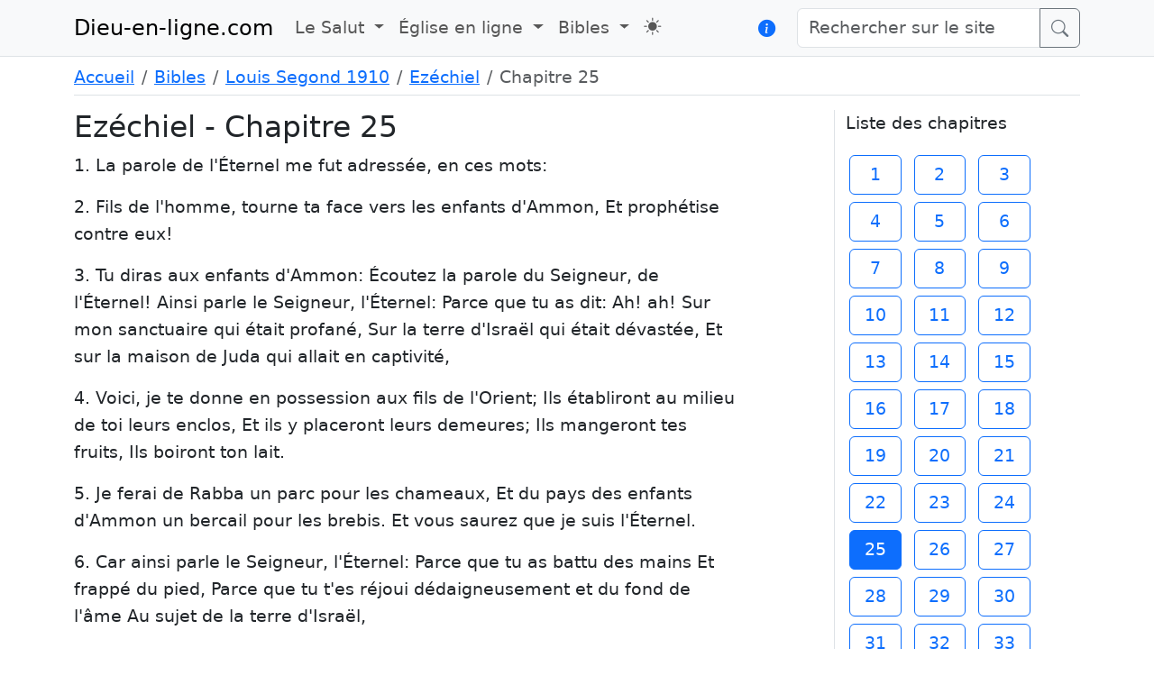

--- FILE ---
content_type: text/html; charset=UTF-8
request_url: https://dieu-en-ligne.com/bible/1910/livre/26/chapitre/25
body_size: 3913
content:
<html data-bs-theme="">
<head>
    <meta charset="utf-8">
    <meta name="viewport" content="width=device-width, initial-scale=1">
    <title>Dieu-en-ligne.com</title>
    <!-- Styles -->
    <link rel="preload" as="style" href="https://dieu-en-ligne.com/build/assets/app-024ebeed.css" /><link rel="modulepreload" href="https://dieu-en-ligne.com/build/assets/app-4091df82.js" /><link rel="stylesheet" href="https://dieu-en-ligne.com/build/assets/app-024ebeed.css" /><script type="module" src="https://dieu-en-ligne.com/build/assets/app-4091df82.js"></script></head>
<body>
    <nav class="navbar navbar-expand-lg bg-body-tertiary border-bottom mb-2">
    <div class="container">
        <a class="navbar-brand" href="/">Dieu-en-ligne.com</a>
        <button class="navbar-toggler" type="button" data-bs-toggle="collapse" data-bs-target="#navbarSupportedContent" aria-controls="navbarSupportedContent" aria-expanded="false" aria-label="Toggle navigation">
            <span class="navbar-toggler-icon"></span>
        </button>
        <div class="collapse navbar-collapse" id="navbarSupportedContent">
            <ul class="navbar-nav me-auto mb-2 mb-lg-0">
                <li class="nav-item dropdown">
                    <a class="nav-link dropdown-toggle" href="#" role="button" data-bs-toggle="dropdown" aria-expanded="false">
                        Le Salut
                    </a>
                    <ul class="dropdown-menu">
                        <li><h6 class="dropdown-header">Comment être sauvé</h6></li>
                        <li><a class="dropdown-item" href="https://dieu-en-ligne.com/news/14">Plan du Salut</a></li>
                    </ul>
                </li>
                <li class="nav-item dropdown">
                    <a class="nav-link dropdown-toggle" href="#" role="button" data-bs-toggle="dropdown" aria-expanded="false">
                        Église en ligne
                    </a>
                    <ul class="dropdown-menu">
                        <li><h6 class="dropdown-header">Mon ministère</h6></li>
                        <li><a class="dropdown-item" href="https://dieu-en-ligne.com/news">Prédications texte</a></li>
                        <li><a class="dropdown-item" href="https://dieu-en-ligne.com/podcasts">Prédications audio</a></li>
                        <li><a class="dropdown-item" href="https://dieu-en-ligne.com/videocasts">Videocasts</a></li>
                        <li><hr class="dropdown-divider"></li>
                        <li><h6 class="dropdown-header">Desmond O'Shea</h6></li>
                        <li><a class="dropdown-item" href="https://dieu-en-ligne.com/church/declaration-foi">Déclaration de foi</a></li>
                        <li><a class="dropdown-item" href="https://dieu-en-ligne.com/church/mon-temoignage">Mon témoignage</a></li>
                        <li><a class="dropdown-item" href="https://dieu-en-ligne.com/church/contact">Contact</a></li>
                        <li><hr class="dropdown-divider"></li>
                        <li><a class="dropdown-item" href="/print/louis-second_fiable.pdf">Louis Segond, fiable?</a></li>
                    </ul>
                </li>
                <li class="nav-item dropdown">
                    <a class="nav-link dropdown-toggle" href="#" role="button" data-bs-toggle="dropdown" aria-expanded="false">
                        Bibles
                    </a>
                    <ul class="dropdown-menu">
                        <li><a class="dropdown-item" href="https://dieu-en-ligne.com/bible/1744">Bible Martin 1744</a></li>
                        <li><a class="dropdown-item" href="https://dieu-en-ligne.com/bible/1855">Bible Martin 1855</a></li>
                        <li><a class="dropdown-item" href="https://dieu-en-ligne.com/bible/1910">Louis Segond 1910</a></li>
                        <li><a class="dropdown-item" href="https://dieu-en-ligne.com/bible/1611">King James 1611</a></li>
                        <li><a class="dropdown-item" href="https://dieu-en-ligne.com/bible/1909">Reina Valera 1909</a></li>
                        <li><a class="dropdown-item" href="https://dieu-en-ligne.com/bible/1669">Genève 1669</a></li>
                    </ul>
                </li>
                <li class="nav-item">
                    <a id="toggleTheme" class="nav-link mt-1 mb-2 mb-lg-0" href="https://dieu-en-ligne.com/theme" role="button" aria-current="page" title="Thème clair/sombre"><i class="bi bi-sun-fill"></i></a>
                </li>
            </ul>

                        <a href="" class="mb-2 mb-lg-0 me-4" role="button" data-bs-toggle="modal" data-bs-target="#liberteExpression" title="La liberté d'expression"><i class="bi bi-info-circle-fill"></i></a>
            <form method="GET" action="https://dieu-en-ligne.com/search" class="mb-2 mb-lg-0" role="search">
                <div class="input-group">
                    <input class="form-control" type="text" name="search" placeholder="Rechercher sur le site" aria-label="Rechercher sur le site">
                    <button class="btn btn-outline-secondary input-group-text" type="submit" value="submit"><i class="bi bi-search"></i></button>
                </div>
            </form>
        </div>
    </div>
</nav>

<div class="modal fade" id="liberteExpression" tabindex="-1" aria-labelledby="liberteExpression" aria-hidden="true">
    <div class="modal-dialog">
        <div class="modal-content">
            <div class="modal-header">
                <h1 class="modal-title fs-5" id="exampleModalLabel">La liberté d'expression</h1>
                <button type="button" class="btn-close" data-bs-dismiss="modal" aria-label="Close"></button>
            </div>
            <div class="modal-body">
                <h3>Constitution française : article 10</h3>
                <p>
                    Nul ne peut être inquiété pour ses opinions même religieuses… et selon le décret-loi du 23 octobre 1935, nous sommes en droit de tenir des
                    réunions en plein air sur la voie publique pour y proclamer l’évangile et diffuser l’évangile par colportage selon le décret-loi du 28 mars 1907.
                    Ainsi nous exerçons notre liberté en proclamant la Parole de Dieu au public…
                </p>
                <h3>Article 10 de l’Union Européenne</h3>
                <p>
                    Toute personne a droit à la liberté de pensée, de conscience et de religion. Ce droit implique la liberté de changer de religion ou de conviction
                    ainsi que la liberté de manifester sa religion ou sa conviction individuellement ou collectivement, en public ou en privé, par culte, l’enseignement,
                    les pratiques et l’accomplissement des rites.
                </p>
            </div>
            <div class="modal-footer">
                <button type="button" class="btn btn-secondary" data-bs-dismiss="modal">Fermer</button>
            </div>
        </div>
    </div>
</div>
    <div class="container">
                <nav aria-label="breadcrumb">
        <ol class="breadcrumb border-bottom pb-1">
                                                <li class="breadcrumb-item"><a href="https://dieu-en-ligne.com">Accueil</a></li>
                                                                <li class="breadcrumb-item"><a href="https://dieu-en-ligne.com/bible">Bibles</a></li>
                                                                <li class="breadcrumb-item"><a href="https://dieu-en-ligne.com/bible/1910">Louis Segond 1910</a></li>
                                                                <li class="breadcrumb-item"><a href="https://dieu-en-ligne.com/bible/1910/livre/26">Ezéchiel</a></li>
                                                                <li class="breadcrumb-item active" aria-current="page">Chapitre 25</li>
                                    </ol>
    </nav>


    <div class="row">
        <div class="col-lg-8">
            <h1>Ezéchiel - Chapitre 25</h1>
                            <p id="line1">1. La parole de l&#039;Éternel me fut adressée, en ces mots: </p>
                            <p id="line2">2. Fils de l&#039;homme, tourne ta face vers les enfants d&#039;Ammon, Et prophétise contre eux! </p>
                            <p id="line3">3. Tu diras aux enfants d&#039;Ammon: Écoutez la parole du Seigneur, de l&#039;Éternel! Ainsi parle le Seigneur, l&#039;Éternel: Parce que tu as dit: Ah! ah! Sur mon sanctuaire qui était profané, Sur la terre d&#039;Israël qui était dévastée, Et sur la maison de Juda qui allait en captivité, </p>
                            <p id="line4">4. Voici, je te donne en possession aux fils de l&#039;Orient; Ils établiront au milieu de toi leurs enclos, Et ils y placeront leurs demeures; Ils mangeront tes fruits, Ils boiront ton lait. </p>
                            <p id="line5">5. Je ferai de Rabba un parc pour les chameaux, Et du pays des enfants d&#039;Ammon un bercail pour les brebis. Et vous saurez que je suis l&#039;Éternel. </p>
                            <p id="line6">6. Car ainsi parle le Seigneur, l&#039;Éternel: Parce que tu as battu des mains Et frappé du pied, Parce que tu t&#039;es réjoui dédaigneusement et du fond de l&#039;âme Au sujet de la terre d&#039;Israël, </p>
                            <p id="line7">7. Voici, j&#039;étends ma main sur toi, Et je te livre en proie aux nations; Je t&#039;extermine du milieu des peuples, Je te retranche du nombre des pays, Je te détruis. Et tu sauras que je suis l&#039;Éternel. </p>
                            <p id="line8">8. Ainsi parle le Seigneur, l&#039;Éternel: Parce que Moab et Séir ont dit: Voici, la maison de Juda est comme toutes les nations! </p>
                            <p id="line9">9. A cause de cela, voici, j&#039;ouvre le territoire de Moab Du côté des villes, de ses villes frontières, L&#039;ornement du pays, Beth Jeschimoth, Baal Meon et Kirjathaïm, </p>
                            <p id="line10">10. Je l&#039;ouvre aux fils de l&#039;orient Qui marchent contre les enfants d&#039;Ammon, Et je le leur donne en possession, Afin que les enfants d&#039;Ammon ne soient plus comptés parmi les nations. </p>
                            <p id="line11">11. J&#039;exercerai mes jugements contre Moab. Et ils sauront que je suis l&#039;Éternel. </p>
                            <p id="line12">12. Ainsi parle le Seigneur, l&#039;Éternel: Parce qu&#039;Édom s&#039;est livré à la vengeance Envers la maison de Juda, Parce qu&#039;il s&#039;est rendu coupable Et s&#039;est vengé d&#039;elle, </p>
                            <p id="line13">13. Ainsi parle le Seigneur, l&#039;Éternel: J&#039;étends ma main sur Édom, J&#039;en extermine les hommes et les bêtes, J&#039;en fais un désert, de Théman à Dedan; Ils tomberont par l&#039;épée. </p>
                            <p id="line14">14. J&#039;exercerai ma vengeance sur Édom Par la main de mon peuple d&#039;Israël; Il traitera Édom selon ma colère et ma fureur; Et ils reconnaîtront ma vengeance, Dit le Seigneur, l&#039;Éternel. </p>
                            <p id="line15">15. Ainsi parle le Seigneur, l&#039;Éternel: Parce que les Philistins se sont livrés à la vengeance, Parce qu&#039;ils se sont vengés dédaigneusement et du fond de l&#039;âme, Voulant tout détruire, dans leur haine éternelle, </p>
                            <p id="line16">16. Ainsi parle le Seigneur, l&#039;Éternel: Voici, j&#039;étends ma main sur les Philistins, J&#039;extermine les Kéréthiens, Et je détruis ce qui reste sur la côte de la mer. </p>
                            <p id="line17">17. J&#039;exercerai sur eux de grandes vengeances, En les châtiant avec fureur. Et ils sauront que je suis l&#039;Éternel, Quand j&#039;exercerai sur eux ma vengeance. </p>
                    </div>
        <div class="offset-lg-1 col-lg-3 border-start">
            <p>Liste des chapitres</p>
            <div class="mb-2">
                                    <a class="m-1 btn  btn-outline-primary " href="https://dieu-en-ligne.com/bible/1910/livre/26/chapitre/1" style="width: 3em">1</a>
                                    <a class="m-1 btn  btn-outline-primary " href="https://dieu-en-ligne.com/bible/1910/livre/26/chapitre/2" style="width: 3em">2</a>
                                    <a class="m-1 btn  btn-outline-primary " href="https://dieu-en-ligne.com/bible/1910/livre/26/chapitre/3" style="width: 3em">3</a>
                                    <a class="m-1 btn  btn-outline-primary " href="https://dieu-en-ligne.com/bible/1910/livre/26/chapitre/4" style="width: 3em">4</a>
                                    <a class="m-1 btn  btn-outline-primary " href="https://dieu-en-ligne.com/bible/1910/livre/26/chapitre/5" style="width: 3em">5</a>
                                    <a class="m-1 btn  btn-outline-primary " href="https://dieu-en-ligne.com/bible/1910/livre/26/chapitre/6" style="width: 3em">6</a>
                                    <a class="m-1 btn  btn-outline-primary " href="https://dieu-en-ligne.com/bible/1910/livre/26/chapitre/7" style="width: 3em">7</a>
                                    <a class="m-1 btn  btn-outline-primary " href="https://dieu-en-ligne.com/bible/1910/livre/26/chapitre/8" style="width: 3em">8</a>
                                    <a class="m-1 btn  btn-outline-primary " href="https://dieu-en-ligne.com/bible/1910/livre/26/chapitre/9" style="width: 3em">9</a>
                                    <a class="m-1 btn  btn-outline-primary " href="https://dieu-en-ligne.com/bible/1910/livre/26/chapitre/10" style="width: 3em">10</a>
                                    <a class="m-1 btn  btn-outline-primary " href="https://dieu-en-ligne.com/bible/1910/livre/26/chapitre/11" style="width: 3em">11</a>
                                    <a class="m-1 btn  btn-outline-primary " href="https://dieu-en-ligne.com/bible/1910/livre/26/chapitre/12" style="width: 3em">12</a>
                                    <a class="m-1 btn  btn-outline-primary " href="https://dieu-en-ligne.com/bible/1910/livre/26/chapitre/13" style="width: 3em">13</a>
                                    <a class="m-1 btn  btn-outline-primary " href="https://dieu-en-ligne.com/bible/1910/livre/26/chapitre/14" style="width: 3em">14</a>
                                    <a class="m-1 btn  btn-outline-primary " href="https://dieu-en-ligne.com/bible/1910/livre/26/chapitre/15" style="width: 3em">15</a>
                                    <a class="m-1 btn  btn-outline-primary " href="https://dieu-en-ligne.com/bible/1910/livre/26/chapitre/16" style="width: 3em">16</a>
                                    <a class="m-1 btn  btn-outline-primary " href="https://dieu-en-ligne.com/bible/1910/livre/26/chapitre/17" style="width: 3em">17</a>
                                    <a class="m-1 btn  btn-outline-primary " href="https://dieu-en-ligne.com/bible/1910/livre/26/chapitre/18" style="width: 3em">18</a>
                                    <a class="m-1 btn  btn-outline-primary " href="https://dieu-en-ligne.com/bible/1910/livre/26/chapitre/19" style="width: 3em">19</a>
                                    <a class="m-1 btn  btn-outline-primary " href="https://dieu-en-ligne.com/bible/1910/livre/26/chapitre/20" style="width: 3em">20</a>
                                    <a class="m-1 btn  btn-outline-primary " href="https://dieu-en-ligne.com/bible/1910/livre/26/chapitre/21" style="width: 3em">21</a>
                                    <a class="m-1 btn  btn-outline-primary " href="https://dieu-en-ligne.com/bible/1910/livre/26/chapitre/22" style="width: 3em">22</a>
                                    <a class="m-1 btn  btn-outline-primary " href="https://dieu-en-ligne.com/bible/1910/livre/26/chapitre/23" style="width: 3em">23</a>
                                    <a class="m-1 btn  btn-outline-primary " href="https://dieu-en-ligne.com/bible/1910/livre/26/chapitre/24" style="width: 3em">24</a>
                                    <a class="m-1 btn  btn-primary " href="https://dieu-en-ligne.com/bible/1910/livre/26/chapitre/25" style="width: 3em">25</a>
                                    <a class="m-1 btn  btn-outline-primary " href="https://dieu-en-ligne.com/bible/1910/livre/26/chapitre/26" style="width: 3em">26</a>
                                    <a class="m-1 btn  btn-outline-primary " href="https://dieu-en-ligne.com/bible/1910/livre/26/chapitre/27" style="width: 3em">27</a>
                                    <a class="m-1 btn  btn-outline-primary " href="https://dieu-en-ligne.com/bible/1910/livre/26/chapitre/28" style="width: 3em">28</a>
                                    <a class="m-1 btn  btn-outline-primary " href="https://dieu-en-ligne.com/bible/1910/livre/26/chapitre/29" style="width: 3em">29</a>
                                    <a class="m-1 btn  btn-outline-primary " href="https://dieu-en-ligne.com/bible/1910/livre/26/chapitre/30" style="width: 3em">30</a>
                                    <a class="m-1 btn  btn-outline-primary " href="https://dieu-en-ligne.com/bible/1910/livre/26/chapitre/31" style="width: 3em">31</a>
                                    <a class="m-1 btn  btn-outline-primary " href="https://dieu-en-ligne.com/bible/1910/livre/26/chapitre/32" style="width: 3em">32</a>
                                    <a class="m-1 btn  btn-outline-primary " href="https://dieu-en-ligne.com/bible/1910/livre/26/chapitre/33" style="width: 3em">33</a>
                                    <a class="m-1 btn  btn-outline-primary " href="https://dieu-en-ligne.com/bible/1910/livre/26/chapitre/34" style="width: 3em">34</a>
                                    <a class="m-1 btn  btn-outline-primary " href="https://dieu-en-ligne.com/bible/1910/livre/26/chapitre/35" style="width: 3em">35</a>
                                    <a class="m-1 btn  btn-outline-primary " href="https://dieu-en-ligne.com/bible/1910/livre/26/chapitre/36" style="width: 3em">36</a>
                                    <a class="m-1 btn  btn-outline-primary " href="https://dieu-en-ligne.com/bible/1910/livre/26/chapitre/37" style="width: 3em">37</a>
                                    <a class="m-1 btn  btn-outline-primary " href="https://dieu-en-ligne.com/bible/1910/livre/26/chapitre/38" style="width: 3em">38</a>
                                    <a class="m-1 btn  btn-outline-primary " href="https://dieu-en-ligne.com/bible/1910/livre/26/chapitre/39" style="width: 3em">39</a>
                                    <a class="m-1 btn  btn-outline-primary " href="https://dieu-en-ligne.com/bible/1910/livre/26/chapitre/40" style="width: 3em">40</a>
                                    <a class="m-1 btn  btn-outline-primary " href="https://dieu-en-ligne.com/bible/1910/livre/26/chapitre/41" style="width: 3em">41</a>
                                    <a class="m-1 btn  btn-outline-primary " href="https://dieu-en-ligne.com/bible/1910/livre/26/chapitre/42" style="width: 3em">42</a>
                                    <a class="m-1 btn  btn-outline-primary " href="https://dieu-en-ligne.com/bible/1910/livre/26/chapitre/43" style="width: 3em">43</a>
                                    <a class="m-1 btn  btn-outline-primary " href="https://dieu-en-ligne.com/bible/1910/livre/26/chapitre/44" style="width: 3em">44</a>
                                    <a class="m-1 btn  btn-outline-primary " href="https://dieu-en-ligne.com/bible/1910/livre/26/chapitre/45" style="width: 3em">45</a>
                                    <a class="m-1 btn  btn-outline-primary " href="https://dieu-en-ligne.com/bible/1910/livre/26/chapitre/46" style="width: 3em">46</a>
                                    <a class="m-1 btn  btn-outline-primary " href="https://dieu-en-ligne.com/bible/1910/livre/26/chapitre/47" style="width: 3em">47</a>
                                    <a class="m-1 btn  btn-outline-primary " href="https://dieu-en-ligne.com/bible/1910/livre/26/chapitre/48" style="width: 3em">48</a>
                            </div>
        </div>
    </div>
    </div>
    <div class="container-fluid border-top">
    <div class="row">
        <div class="col-md offset-md-3 align-self-center">
            <figure class="text-center">
                <blockquote class="blockquote">
                    <p>...celui qui gagne les âmes, est sage."</p>
                </blockquote>
                <figcaption class="blockquote-footer">
                    Proverbes 11:30
                </figcaption>
            </figure>
        </div>
        <div class="col">
            <img class="" src="https://dieu-en-ligne.com/images/Bible-Sower.png" alt="Bible-Sower">
        </div>
    </div>
</div>
</body>
</html>
